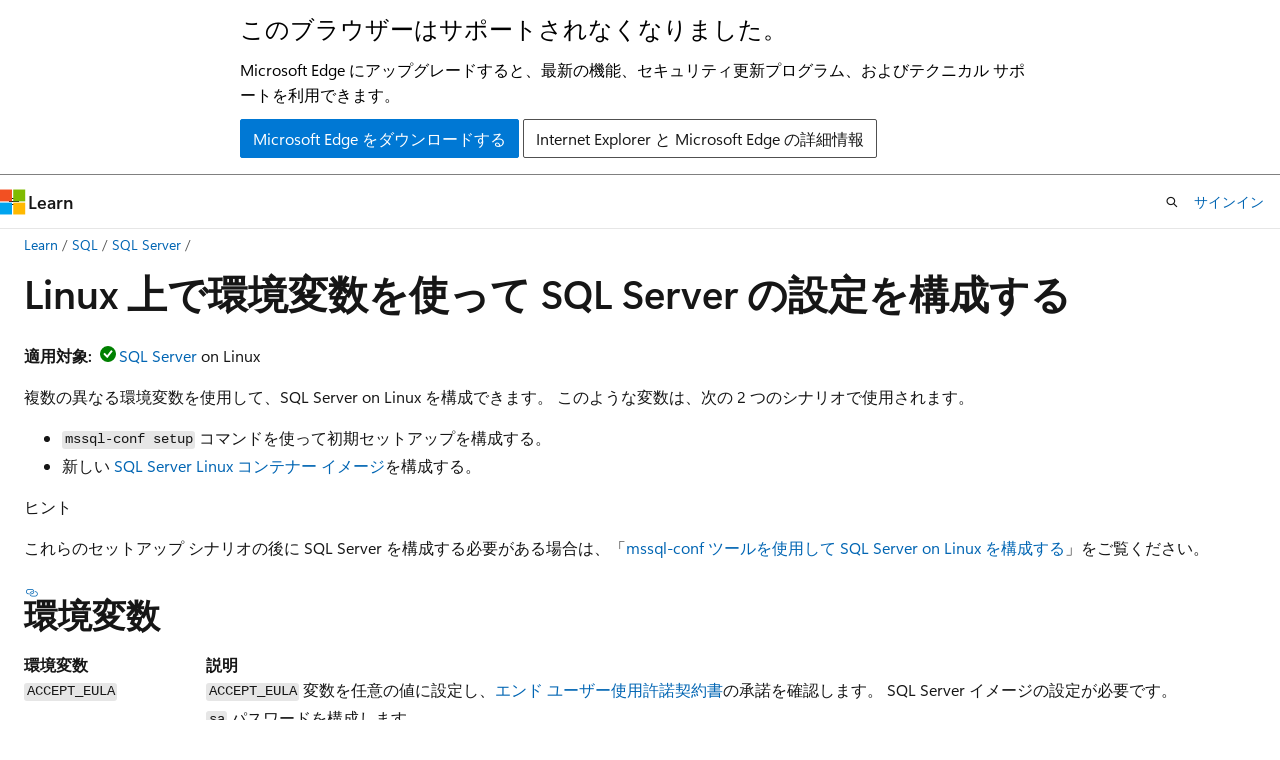

--- FILE ---
content_type: text/html
request_url: https://learn.microsoft.com/ja-jp/sql/linux/sql-server-linux-configure-environment-variables?view=sql-server-ver17
body_size: 65322
content:
 <!DOCTYPE html>
		<html
			class="layout layout-holy-grail   show-table-of-contents conceptual show-breadcrumb default-focus"
			lang="ja-jp"
			dir="ltr"
			data-authenticated="false"
			data-auth-status-determined="false"
			data-target="docs"
			x-ms-format-detection="none"
		>
			
		<head>
			<title>Linux 上で SQL Server の環境変数を構成する - SQL Server | Microsoft Learn</title>
			<meta charset="utf-8" />
			<meta name="viewport" content="width=device-width, initial-scale=1.0" />
			<meta name="color-scheme" content="light dark" />

			<meta name="description" content="この記事では、Linux 上で、環境変数を使って SQL Server の特定の設定を構成する方法について説明します。" />
			<link rel="canonical" href="https://learn.microsoft.com/ja-jp/sql/linux/sql-server-linux-configure-environment-variables?view=sql-server-ver17" /> 

			<!-- Non-customizable open graph and sharing-related metadata -->
			<meta name="twitter:card" content="summary_large_image" />
			<meta name="twitter:site" content="@MicrosoftLearn" />
			<meta property="og:type" content="website" />
			<meta property="og:image:alt" content="Microsoft Learn" />
			<meta property="og:image" content="https://learn.microsoft.com/en-us/media/open-graph-image.png" />
			<!-- Page specific open graph and sharing-related metadata -->
			<meta property="og:title" content="Linux 上で SQL Server の環境変数を構成する - SQL Server" />
			<meta property="og:url" content="https://learn.microsoft.com/ja-jp/sql/linux/sql-server-linux-configure-environment-variables?view=sql-server-ver17" />
			<meta property="og:description" content="この記事では、Linux 上で、環境変数を使って SQL Server の特定の設定を構成する方法について説明します。" />
			<meta name="platform_id" content="0bfeeb7c-3c7c-e9d2-e06a-b253d1abb989" /> <meta name="scope" content="sql" />
			<meta name="locale" content="ja-jp" />
			 <meta name="adobe-target" content="true" /> 
			<meta name="uhfHeaderId" content="MSDocsHeader-DocsSQL" />

			<meta name="page_type" content="conceptual" />

			<!--page specific meta tags-->
			

			<!-- custom meta tags -->
			
		<meta name="schema" content="Conceptual" />
	
		<meta name="author" content="rwestMSFT" />
	
		<meta name="breadcrumb_path" content="../breadcrumb/toc.json" />
	
		<meta name="default_moniker" content="sql-server-ver17" />
	
		<meta name="depot_name" content="SQL.sql-content" />
	
		<meta name="document_id" content="b12eac8a-8797-b2d4-5195-e1d77b4b0001" />
	
		<meta name="document_version_independent_id" content="163b4b50-6e25-b006-6ea6-c6e4cfd044d0" />
	
		<meta name="feedback_help_link_type" content="get-help-at-qna" />
	
		<meta name="feedback_help_link_url" content="https://learn.microsoft.com/answers/tags/191/sql-server" />
	
		<meta name="feedback_product_url" content="https://feedback.azure.com/d365community/forum/04fe6ee0-3b25-ec11-b6e6-000d3a4f0da0" />
	
		<meta name="feedback_system" content="Standard" />
	
		<meta name="git_commit_id" content="2eac5e438a424dc91321bc3d5ec3fcf6a842c719" />
	
		<meta name="gitcommit" content="https://github.com/MicrosoftDocs/sql-docs-pr/blob/2eac5e438a424dc91321bc3d5ec3fcf6a842c719/docs/linux/sql-server-linux-configure-environment-variables.md" />
	
		<meta name="manager" content="jroth" />
	
		<meta name="monikerRange" content="&gt;= sql-server-2017 || &gt;= sql-server-linux-2017" />
	
		<meta name="monikers" content="sql-server-linux-2017" />
	
		<meta name="monikers" content="sql-server-linux-ver15" />
	
		<meta name="monikers" content="sql-server-linux-ver16" />
	
		<meta name="monikers" content="sql-server-linux-ver17" />
	
		<meta name="monikers" content="sql-server-2017" />
	
		<meta name="monikers" content="sql-server-ver15" />
	
		<meta name="monikers" content="sql-server-ver16" />
	
		<meta name="monikers" content="sql-server-ver17" />
	
		<meta name="ms.author" content="randolphwest" />
	
		<meta name="ms.custom" content="linux-related-content" />
	
		<meta name="ms.custom" content="sfi-ropc-blocked" />
	
		<meta name="ms.custom" content="ignite-2025" />
	
		<meta name="ms.date" content="2025-11-18T00:00:00Z" />
	
		<meta name="ms.service" content="sql" />
	
		<meta name="ms.subservice" content="linux" />
	
		<meta name="ms.topic" content="how-to" />
	
		<meta name="original_content_git_url" content="https://github.com/MicrosoftDocs/sql-docs-pr/blob/live/docs/linux/sql-server-linux-configure-environment-variables.md" />
	
		<meta name="recommendations" content="true" />
	
		<meta name="site_name" content="Docs" />
	
		<meta name="toc_preview" content="true" />
	
		<meta name="updated_at" content="2026-01-16T12:02:00Z" />
	
		<meta name="ms.translationtype" content="MT" />
	
		<meta name="ms.contentlocale" content="ja-jp" />
	
		<meta name="loc_version" content="2026-01-15T18:48:04.8419889Z" />
	
		<meta name="loc_source_id" content="Github-64958715#live" />
	
		<meta name="loc_file_id" content="Github-64958715.live.SQL.sql-content.linux/sql-server-linux-configure-environment-variables.md" />
	
		<meta name="toc_rel" content="../toc.json" />
	
		<meta name="word_count" content="3049" />
	
		<meta name="asset_id" content="linux/sql-server-linux-configure-environment-variables" />
	
		<meta name="item_type" content="Content" />
	
		<meta name="previous_tlsh_hash" content="75C5ED2240D97A22B53127527A1A4F19D9423891B750704B198CEE588C8F822BB8DF2F927F7EF3D4785388554153288DB6E8BA94ECA7ECF3B736143DE092B4A03CDC615B71" />
	
		<meta name="github_feedback_content_git_url" content="https://github.com/MicrosoftDocs/sql-docs/blob/live/docs/linux/sql-server-linux-configure-environment-variables.md" />
	 

			<!-- assets and js globals -->
			
			<link rel="stylesheet" href="/static/assets/0.4.03301.7415-7dd881c1/styles/site-ltr.css" />
			
			<link rel="preconnect" href="//mscom.demdex.net" crossorigin />
						<link rel="dns-prefetch" href="//target.microsoft.com" />
						<link rel="dns-prefetch" href="//microsoftmscompoc.tt.omtrdc.net" />
						<link
							rel="preload"
							as="script"
							href="/static/third-party/adobe-target/at-js/2.9.0/at.js"
							integrity="sha384-l4AKhsU8cUWSht4SaJU5JWcHEWh1m4UTqL08s6b/hqBLAeIDxTNl+AMSxTLx6YMI"
							crossorigin="anonymous"
							id="adobe-target-script"
							type="application/javascript"
						/>
			<script src="https://wcpstatic.microsoft.com/mscc/lib/v2/wcp-consent.js"></script>
			<script src="https://js.monitor.azure.com/scripts/c/ms.jsll-4.min.js"></script>
			<script src="/_themes/docs.theme/master/ja-jp/_themes/global/deprecation.js"></script>

			<!-- msdocs global object -->
			<script id="msdocs-script">
		var msDocs = {
  "environment": {
    "accessLevel": "online",
    "azurePortalHostname": "portal.azure.com",
    "reviewFeatures": false,
    "supportLevel": "production",
    "systemContent": true,
    "siteName": "learn",
    "legacyHosting": false
  },
  "data": {
    "contentLocale": "ja-jp",
    "contentDir": "ltr",
    "userLocale": "ja-jp",
    "userDir": "ltr",
    "pageTemplate": "Conceptual",
    "brand": "",
    "context": {},
    "standardFeedback": true,
    "showFeedbackReport": false,
    "feedbackHelpLinkType": "get-help-at-qna",
    "feedbackHelpLinkUrl": "https://learn.microsoft.com/answers/tags/191/sql-server",
    "feedbackSystem": "Standard",
    "feedbackGitHubRepo": "MicrosoftDocs/sql-docs",
    "feedbackProductUrl": "https://feedback.azure.com/d365community/forum/04fe6ee0-3b25-ec11-b6e6-000d3a4f0da0",
    "extendBreadcrumb": false,
    "isEditDisplayable": false,
    "isPrivateUnauthorized": false,
    "hideViewSource": false,
    "isPermissioned": false,
    "hasRecommendations": true,
    "contributors": [
      {
        "name": "rwestMSFT",
        "url": "https://github.com/rwestMSFT"
      },
      {
        "name": "rmca14",
        "url": "https://github.com/rmca14"
      },
      {
        "name": "Dickson-Mwendia",
        "url": "https://github.com/Dickson-Mwendia"
      },
      {
        "name": "nathlaroche",
        "url": "https://github.com/nathlaroche"
      },
      {
        "name": "Saisang",
        "url": "https://github.com/Saisang"
      },
      {
        "name": "rl-msft",
        "url": "https://github.com/rl-msft"
      },
      {
        "name": "rothja",
        "url": "https://github.com/rothja"
      },
      {
        "name": "VanMSFT",
        "url": "https://github.com/VanMSFT"
      },
      {
        "name": "DCtheGeek",
        "url": "https://github.com/DCtheGeek"
      },
      {
        "name": "MikeRayMSFT",
        "url": "https://github.com/MikeRayMSFT"
      },
      {
        "name": "MashaMSFT",
        "url": "https://github.com/MashaMSFT"
      },
      {
        "name": "Potapy4",
        "url": "https://github.com/Potapy4"
      },
      {
        "name": "julieMSFT",
        "url": "https://github.com/julieMSFT"
      },
      {
        "name": "craigg-msft",
        "url": "https://github.com/craigg-msft"
      },
      {
        "name": "tiger-vin",
        "url": "https://github.com/tiger-vin"
      },
      {
        "name": "CarlRabeler",
        "url": "https://github.com/CarlRabeler"
      }
    ]
  },
  "functions": {}
};;
	</script>

			<!-- base scripts, msdocs global should be before this -->
			<script src="/static/assets/0.4.03301.7415-7dd881c1/scripts/ja-jp/index-docs.js"></script>
			

			<!-- json-ld -->
			
		</head>
	
			<body
				id="body"
				data-bi-name="body"
				class="layout-body "
				lang="ja-jp"
				dir="ltr"
			>
				<header class="layout-body-header">
		<div class="header-holder has-default-focus">
			
		<a
			href="#main"
			
			style="z-index: 1070"
			class="outline-color-text visually-hidden-until-focused position-fixed inner-focus focus-visible top-0 left-0 right-0 padding-xs text-align-center background-color-body"
			
		>
			メイン コンテンツにスキップ
		</a>
	
		<a
			href="#"
			data-skip-to-ask-learn
			style="z-index: 1070"
			class="outline-color-text visually-hidden-until-focused position-fixed inner-focus focus-visible top-0 left-0 right-0 padding-xs text-align-center background-color-body"
			hidden
		>
			Ask Learn チャット エクスペリエンスにスキップする
		</a>
	

			<div hidden id="cookie-consent-holder" data-test-id="cookie-consent-container"></div>
			<!-- Unsupported browser warning -->
			<div
				id="unsupported-browser"
				style="background-color: white; color: black; padding: 16px; border-bottom: 1px solid grey;"
				hidden
			>
				<div style="max-width: 800px; margin: 0 auto;">
					<p style="font-size: 24px">このブラウザーはサポートされなくなりました。</p>
					<p style="font-size: 16px; margin-top: 16px;">
						Microsoft Edge にアップグレードすると、最新の機能、セキュリティ更新プログラム、およびテクニカル サポートを利用できます。
					</p>
					<div style="margin-top: 12px;">
						<a
							href="https://go.microsoft.com/fwlink/p/?LinkID=2092881 "
							style="background-color: #0078d4; border: 1px solid #0078d4; color: white; padding: 6px 12px; border-radius: 2px; display: inline-block;"
						>
							Microsoft Edge をダウンロードする
						</a>
						<a
							href="https://learn.microsoft.com/en-us/lifecycle/faq/internet-explorer-microsoft-edge"
							style="background-color: white; padding: 6px 12px; border: 1px solid #505050; color: #171717; border-radius: 2px; display: inline-block;"
						>
							Internet Explorer と Microsoft Edge の詳細情報
						</a>
					</div>
				</div>
			</div>
			<!-- site header -->
			<header
				id="ms--site-header"
				data-test-id="site-header-wrapper"
				role="banner"
				itemscope="itemscope"
				itemtype="http://schema.org/Organization"
			>
				<div
					id="ms--mobile-nav"
					class="site-header display-none-tablet padding-inline-none gap-none"
					data-bi-name="mobile-header"
					data-test-id="mobile-header"
				></div>
				<div
					id="ms--primary-nav"
					class="site-header display-none display-flex-tablet"
					data-bi-name="L1-header"
					data-test-id="primary-header"
				></div>
				<div
					id="ms--secondary-nav"
					class="site-header display-none display-flex-tablet"
					data-bi-name="L2-header"
					data-test-id="secondary-header"
					
				></div>
			</header>
			
		<!-- banner -->
		<div data-banner>
			<div id="disclaimer-holder"></div>
			
		</div>
		<!-- banner end -->
	
		</div>
	</header>
				 <section
					id="layout-body-menu"
					class="layout-body-menu display-flex"
					data-bi-name="menu"
			  >
					
		<div
			id="left-container"
			class="left-container display-none display-block-tablet padding-inline-sm padding-bottom-sm width-full"
			data-toc-container="true"
		>
			<!-- Regular TOC content (default) -->
			<div id="ms--toc-content" class="height-full">
				<nav
					id="affixed-left-container"
					class="margin-top-sm-tablet position-sticky display-flex flex-direction-column"
					aria-label="プライマリ"
					data-bi-name="left-toc"
					role="navigation"
				></nav>
			</div>
			<!-- Collapsible TOC content (hidden by default) -->
			<div id="ms--toc-content-collapsible" class="height-full" hidden>
				<nav
					id="affixed-left-container"
					class="margin-top-sm-tablet position-sticky display-flex flex-direction-column"
					aria-label="プライマリ"
					data-bi-name="left-toc"
					role="navigation"
				>
					<div
						id="ms--collapsible-toc-header"
						class="display-flex justify-content-flex-end margin-bottom-xxs"
					>
						<button
							type="button"
							class="button button-clear inner-focus"
							data-collapsible-toc-toggle
							aria-expanded="true"
							aria-controls="ms--collapsible-toc-content"
							aria-label="目次"
						>
							<span class="icon font-size-h4" aria-hidden="true">
								<span class="docon docon-panel-left-contract"></span>
							</span>
						</button>
					</div>
				</nav>
			</div>
		</div>
	
			  </section>

				<main
					id="main"
					role="main"
					class="layout-body-main "
					data-bi-name="content"
					lang="ja-jp"
					dir="ltr"
				>
					
			<div
		id="ms--content-header"
		class="content-header default-focus border-bottom-none"
		data-bi-name="content-header"
	>
		<div class="content-header-controls margin-xxs margin-inline-sm-tablet">
			<button
				type="button"
				class="contents-button button button-sm margin-right-xxs"
				data-bi-name="contents-expand"
				aria-haspopup="true"
				data-contents-button
			>
				<span class="icon" aria-hidden="true"><span class="docon docon-menu"></span></span>
				<span class="contents-expand-title"> 目次 </span>
			</button>
			<button
				type="button"
				class="ap-collapse-behavior ap-expanded button button-sm"
				data-bi-name="ap-collapse"
				aria-controls="action-panel"
			>
				<span class="icon" aria-hidden="true"><span class="docon docon-exit-mode"></span></span>
				<span>エディター モードを終了する</span>
			</button>
		</div>
	</div>
			<div data-main-column class="padding-sm padding-top-none padding-top-sm-tablet">
				<div>
					
		<div id="article-header" class="background-color-body margin-bottom-xs display-none-print">
			<div class="display-flex align-items-center justify-content-space-between">
				
		<details
			id="article-header-breadcrumbs-overflow-popover"
			class="popover"
			data-for="article-header-breadcrumbs"
		>
			<summary
				class="button button-clear button-primary button-sm inner-focus"
				aria-label="すべての階層リンク"
			>
				<span class="icon">
					<span class="docon docon-more"></span>
				</span>
			</summary>
			<div id="article-header-breadcrumbs-overflow" class="popover-content padding-none"></div>
		</details>

		<bread-crumbs
			id="article-header-breadcrumbs"
			role="group"
			aria-label="階層リンク"
			data-test-id="article-header-breadcrumbs"
			class="overflow-hidden flex-grow-1 margin-right-sm margin-right-md-tablet margin-right-lg-desktop margin-left-negative-xxs padding-left-xxs"
		></bread-crumbs>
	 
		<div
			id="article-header-page-actions"
			class="opacity-none margin-left-auto display-flex flex-wrap-no-wrap align-items-stretch"
		>
			
		<button
			class="button button-sm border-none inner-focus display-none-tablet flex-shrink-0 "
			data-bi-name="ask-learn-assistant-entry"
			data-test-id="ask-learn-assistant-modal-entry-mobile"
			data-ask-learn-modal-entry
			
			type="button"
			style="min-width: max-content;"
			aria-expanded="false"
			aria-label="Learn に質問する"
			hidden
		>
			<span class="icon font-size-lg" aria-hidden="true">
				<span class="docon docon-chat-sparkle-fill gradient-ask-learn-logo"></span>
			</span>
		</button>
		<button
			class="button button-sm display-none display-inline-flex-tablet display-none-desktop flex-shrink-0 margin-right-xxs border-color-ask-learn "
			data-bi-name="ask-learn-assistant-entry"
			
			data-test-id="ask-learn-assistant-modal-entry-tablet"
			data-ask-learn-modal-entry
			type="button"
			style="min-width: max-content;"
			aria-expanded="false"
			hidden
		>
			<span class="icon font-size-lg" aria-hidden="true">
				<span class="docon docon-chat-sparkle-fill gradient-ask-learn-logo"></span>
			</span>
			<span>Learn に質問する</span>
		</button>
		<button
			class="button button-sm display-none flex-shrink-0 display-inline-flex-desktop margin-right-xxs border-color-ask-learn "
			data-bi-name="ask-learn-assistant-entry"
			
			data-test-id="ask-learn-assistant-flyout-entry"
			data-ask-learn-flyout-entry
			data-flyout-button="toggle"
			type="button"
			style="min-width: max-content;"
			aria-expanded="false"
			aria-controls="ask-learn-flyout"
			hidden
		>
			<span class="icon font-size-lg" aria-hidden="true">
				<span class="docon docon-chat-sparkle-fill gradient-ask-learn-logo"></span>
			</span>
			<span>Learn に質問する</span>
		</button>
	 
		<button
			type="button"
			id="ms--focus-mode-button"
			data-focus-mode
			data-bi-name="focus-mode-entry"
			class="button button-sm flex-shrink-0 margin-right-xxs display-none display-inline-flex-desktop"
		>
			<span class="icon font-size-lg" aria-hidden="true">
				<span class="docon docon-glasses"></span>
			</span>
			<span>フォーカス モード</span>
		</button>
	 

			<details class="popover popover-right" id="article-header-page-actions-overflow">
				<summary
					class="justify-content-flex-start button button-clear button-sm button-primary inner-focus"
					aria-label="その他の操作"
					title="その他の操作"
				>
					<span class="icon" aria-hidden="true">
						<span class="docon docon-more-vertical"></span>
					</span>
				</summary>
				<div class="popover-content">
					
		<button
			data-page-action-item="overflow-mobile"
			type="button"
			class="button-block button-sm inner-focus button button-clear display-none-tablet justify-content-flex-start text-align-left"
			data-bi-name="contents-expand"
			data-contents-button
			data-popover-close
		>
			<span class="icon">
				<span class="docon docon-editor-list-bullet" aria-hidden="true"></span>
			</span>
			<span class="contents-expand-title">目次</span>
		</button>
	 
		<a
			id="lang-link-overflow"
			class="button-sm inner-focus button button-clear button-block justify-content-flex-start text-align-left"
			data-bi-name="language-toggle"
			data-page-action-item="overflow-all"
			data-check-hidden="true"
			data-read-in-link
			href="#"
			hidden
		>
			<span class="icon" aria-hidden="true" data-read-in-link-icon>
				<span class="docon docon-locale-globe"></span>
			</span>
			<span data-read-in-link-text>英語で読む</span>
		</a>
	 
		<button
			type="button"
			class="collection button button-clear button-sm button-block justify-content-flex-start text-align-left inner-focus"
			data-list-type="collection"
			data-bi-name="collection"
			data-page-action-item="overflow-all"
			data-check-hidden="true"
			data-popover-close
		>
			<span class="icon" aria-hidden="true">
				<span class="docon docon-circle-addition"></span>
			</span>
			<span class="collection-status">追加</span>
		</button>
	
					
		<button
			type="button"
			class="collection button button-block button-clear button-sm justify-content-flex-start text-align-left inner-focus"
			data-list-type="plan"
			data-bi-name="plan"
			data-page-action-item="overflow-all"
			data-check-hidden="true"
			data-popover-close
			hidden
		>
			<span class="icon" aria-hidden="true">
				<span class="docon docon-circle-addition"></span>
			</span>
			<span class="plan-status">プランへの追加</span>
		</button>
	  
					
		<hr class="margin-block-xxs" />
		<h4 class="font-size-sm padding-left-xxs">次の方法で共有</h4>
		
					<a
						class="button button-clear button-sm inner-focus button-block justify-content-flex-start text-align-left text-decoration-none share-facebook"
						data-bi-name="facebook"
						data-page-action-item="overflow-all"
						href="#"
					>
						<span class="icon color-primary" aria-hidden="true">
							<span class="docon docon-facebook-share"></span>
						</span>
						<span>Facebook</span>
					</a>

					<a
						href="#"
						class="button button-clear button-sm inner-focus button-block justify-content-flex-start text-align-left text-decoration-none share-twitter"
						data-bi-name="twitter"
						data-page-action-item="overflow-all"
					>
						<span class="icon color-text" aria-hidden="true">
							<span class="docon docon-xlogo-share"></span>
						</span>
						<span>x.com</span>
					</a>

					<a
						href="#"
						class="button button-clear button-sm inner-focus button-block justify-content-flex-start text-align-left text-decoration-none share-linkedin"
						data-bi-name="linkedin"
						data-page-action-item="overflow-all"
					>
						<span class="icon color-primary" aria-hidden="true">
							<span class="docon docon-linked-in-logo"></span>
						</span>
						<span>LinkedIn</span>
					</a>
					<a
						href="#"
						class="button button-clear button-sm inner-focus button-block justify-content-flex-start text-align-left text-decoration-none share-email"
						data-bi-name="email"
						data-page-action-item="overflow-all"
					>
						<span class="icon color-primary" aria-hidden="true">
							<span class="docon docon-mail-message"></span>
						</span>
						<span>電子メール</span>
					</a>
			  
	 
		<hr class="margin-block-xxs" />
		<button
			class="button button-block button-clear button-sm justify-content-flex-start text-align-left inner-focus"
			type="button"
			data-bi-name="print"
			data-page-action-item="overflow-all"
			data-popover-close
			data-print-page
			data-check-hidden="true"
		>
			<span class="icon color-primary" aria-hidden="true">
				<span class="docon docon-print"></span>
			</span>
			<span>印刷</span>
		</button>
	
				</div>
			</details>
		</div>
	
			</div>
		</div>
	  
		<!-- privateUnauthorizedTemplate is hidden by default -->
		<div unauthorized-private-section data-bi-name="permission-content-unauthorized-private" hidden>
			<hr class="hr margin-top-xs margin-bottom-sm" />
			<div class="notification notification-info">
				<div class="notification-content">
					<p class="margin-top-none notification-title">
						<span class="icon">
							<span class="docon docon-exclamation-circle-solid" aria-hidden="true"></span>
						</span>
						<span>Note</span>
					</p>
					<p class="margin-top-none authentication-determined not-authenticated">
						このページにアクセスするには、承認が必要です。 <a class="docs-sign-in" href="#" data-bi-name="permission-content-sign-in">サインイン</a>または<a  class="docs-change-directory" data-bi-name="permisson-content-change-directory">ディレクトリの変更</a>を試すことができます。
					</p>
					<p class="margin-top-none authentication-determined authenticated">
						このページにアクセスするには、承認が必要です。 <a class="docs-change-directory" data-bi-name="permisson-content-change-directory">ディレクトリの変更</a>を試すことができます。
					</p>
				</div>
			</div>
		</div>
	
					<div class="content"><h1 id="configure-sql-server-settings-with-environment-variables-on-linux">Linux 上で環境変数を使って SQL Server の設定を構成する</h1></div>
					
		<div
			id="article-metadata"
			data-bi-name="article-metadata"
			data-test-id="article-metadata"
			class="page-metadata-container display-flex gap-xxs justify-content-space-between align-items-center flex-wrap-wrap"
		>
			 
				<div
					id="user-feedback"
					class="margin-block-xxs display-none display-none-print"
					hidden
					data-hide-on-archived
				>
					
		<button
			id="user-feedback-button"
			data-test-id="conceptual-feedback-button"
			class="button button-sm button-clear button-primary display-none"
			type="button"
			data-bi-name="user-feedback-button"
			data-user-feedback-button
			hidden
		>
			<span class="icon" aria-hidden="true">
				<span class="docon docon-like"></span>
			</span>
			<span>フィードバック</span>
		</button>
	
				</div>
		  
		</div>
	 
		<div data-id="ai-summary" hidden>
			<div id="ms--ai-summary-cta" class="margin-top-xs display-flex align-items-center">
				<span class="icon" aria-hidden="true">
					<span class="docon docon-sparkle-fill gradient-text-vivid"></span>
				</span>
				<button
					id="ms--ai-summary"
					type="button"
					class="tag tag-sm tag-suggestion margin-left-xxs"
					data-test-id="ai-summary-cta"
					data-bi-name="ai-summary-cta"
					data-an="ai-summary"
				>
					<span class="ai-summary-cta-text">
						この記事を要約してください
					</span>
				</button>
			</div>
			<!-- Slot where the client will render the summary card after the user clicks the CTA -->
			<div id="ms--ai-summary-header" class="margin-top-xs"></div>
		</div>
	 
		<nav
			id="center-doc-outline"
			class="doc-outline is-hidden-desktop display-none-print margin-bottom-sm"
			data-bi-name="intopic toc"
			aria-label="この記事の内容"
		>
			<h2 id="ms--in-this-article" class="title is-6 margin-block-xs">
				この記事の内容
			</h2>
		</nav>
	
					<div class="content"><p>
              <strong>適用対象:</strong><img src="../includes/media/yes-icon.svg?view=sql-server-ver17" role="presentation" data-linktype="relative-path"><a href="../sql-server/sql-docs-navigation-guide?view=sql-server-ver17#applies-to" data-linktype="relative-path">SQL Server</a> on Linux</p>
<p>複数の異なる環境変数を使用して、SQL Server on Linux を構成できます。 このような変数は、次の 2 つのシナリオで使用されます。</p>
<ul>
<li>
              <code>mssql-conf setup</code> コマンドを使って初期セットアップを構成する。</li>
<li>新しい <a href="quickstart-install-connect-docker?view=sql-server-ver17" data-linktype="relative-path">SQL Server Linux コンテナー イメージ</a>を構成する。</li>
</ul>
<div class="TIP">
<p>ヒント</p>
<p>これらのセットアップ シナリオの後に SQL Server を構成する必要がある場合は、「<a href="sql-server-linux-configure-mssql-conf?view=sql-server-ver17" data-linktype="relative-path">mssql-conf ツールを使用して SQL Server on Linux を構成する</a>」をご覧ください。</p>
</div>
<h2 id="environment-variables">環境変数</h2>
<table>
<thead>
<tr>
<th>環境変数</th>
<th>説明</th>
</tr>
</thead>
<tbody>
<tr>
<td><code>ACCEPT_EULA</code></td>
<td>
              <code>ACCEPT_EULA</code> 変数を任意の値に設定し、<a href="https://go.microsoft.com/fwlink/?LinkId=746388" data-linktype="external">エンド ユーザー使用許諾契約書</a>の承諾を確認します。 SQL Server イメージの設定が必要です。</td>
</tr>
<tr>
<td><code>MSSQL_SA_PASSWORD</code></td>
<td>
              <code>sa</code> パスワードを構成します。<br><br>
              <code>SA_PASSWORD</code> 環境変数は非推奨です。 代わりに <code>MSSQL_SA_PASSWORD</code> を使用してください</td>
</tr>
<tr>
<td><code>MSSQL_PID</code></td>
<td>
              <a href="../sql-server/editions-and-components-of-sql-server-2025?view=sql-server-ver17#sql-server-editions" data-linktype="relative-path">SQL Server エディション</a>またはプロダクト キーを設定します。 使用可能な値は、次の <a href="#sql-server-editions" data-linktype="self-bookmark">SQL Server エディションの表に</a> 示されています。 プロダクト キーを指定する場合は、 <code>#####-#####-#####-#####-#####</code>の形式である必要があります。ここで、 <code>#</code> は数字または文字です。</td>
</tr>
<tr>
<td><code>MSSQL_LCID</code></td>
<td>SQL Server に使用する言語 ID を設定します。 たとえば、1036 はフランス語です。</td>
</tr>
<tr>
<td><code>MSSQL_COLLATION</code></td>
<td>SQL Server の既定の照合順序を設定します。 これにより、言語 ID (LCID) から照合順序への既定のマッピングがオーバーライドされます。</td>
</tr>
<tr>
<td><code>MSSQL_MEMORY_LIMIT_MB</code></td>
<td>SQL Server が使用できるメモリの最大容量 (MB 単位) を設定します。 既定では、これは物理メモリの合計の 80% です。</td>
</tr>
<tr>
<td><code>MSSQL_TCP_PORT</code></td>
<td>SQL Server がリッスンする TCP ポートを構成します (既定値は 1433)。</td>
</tr>
<tr>
<td><code>MSSQL_IP_ADDRESS</code></td>
<td>IP アドレスを設定します。 現在、IP アドレスは IPv4 形式 (0.0.0.0) である必要があります。</td>
</tr>
<tr>
<td><code>MSSQL_BACKUP_DIR</code></td>
<td>既定のバックアップ ディレクトリの場所を設定します。</td>
</tr>
<tr>
<td><code>MSSQL_DATA_DIR</code></td>
<td>新しい SQL Server データベースのデータ ファイル (<code>.mdf</code>) が作成されるディレクトリを変更します。</td>
</tr>
<tr>
<td><code>MSSQL_LOG_DIR</code></td>
<td>新しい SQL Server データベースのログ (<code>.ldf</code>) ファイルが作成されるディレクトリを変更します。</td>
</tr>
<tr>
<td><code>MSSQL_DUMP_DIR</code></td>
<td>SQL Server が、メモリ ダンプやその他のトラブルシューティング ファイルを格納する既定のディレクトリを変更します。</td>
</tr>
<tr>
<td><code>MSSQL_ENABLE_HADR</code></td>
<td>可用性グループを有効にします。 たとえば、'1' は有効、'0' は無効です</td>
</tr>
<tr>
<td><code>MSSQL_AGENT_ENABLED</code></td>
<td>SQL Server エージェントを有効にします。 たとえば、'true' は有効、'false' は無効です。 既定では、エージェントは無効になっています。</td>
</tr>
<tr>
<td><code>MSSQL_MASTER_DATA_FILE</code></td>
<td>
              <code>master</code> データベースのデータ ファイルの場所を設定します。 SQL Server を最初に実行するまでに、<code>master.mdf</code> という名前を付ける必要があります。</td>
</tr>
<tr>
<td><code>MSSQL_MASTER_LOG_FILE</code></td>
<td>
              <code>master</code> データベースのログ ファイルの場所を設定します。 SQL Server を最初に実行するまでに、<code>mastlog.ldf</code> という名前を付ける必要があります。</td>
</tr>
<tr>
<td><code>MSSQL_ERROR_LOG_FILE</code></td>
<td>
              <code>errorlog</code> ファイルの場所を設定します。 たとえば、<code>/var/opt/mssql/log/errorlog</code> のようにします。</td>
</tr>
</tbody>
</table>
<h3 id="sql-server-editions">SQL Server のエディション</h3>
<div data-moniker="sql-server-2017 sql-server-linux-2017 sql-server-linux-ver15 sql-server-linux-ver16 sql-server-ver15 sql-server-ver16">
<table>
<thead>
<tr>
<th><code>MSSQL_PID</code></th>
<th>Edition</th>
</tr>
</thead>
<tbody>
<tr>
<td><code>Evaluation</code></td>
<td>SQL Server 評価版</td>
</tr>
<tr>
<td><code>Developer</code></td>
<td>SQL Server Developer エディション</td>
</tr>
<tr>
<td><code>Express</code></td>
<td>SQL Server Express エディション</td>
</tr>
<tr>
<td><code>Web</code></td>
<td>SQL Server Web エディション</td>
</tr>
<tr>
<td><code>Standard</code></td>
<td>SQL Server Standard エディション</td>
</tr>
<tr>
<td><code>Enterprise</code></td>
<td>このレガシ オプションは、Enterprise Edition Server + Client Access License (CAL) ベースのライセンスを表し、SQL Server インスタンスあたり最大 20 コアに制限されています。 
              <code>Enterprise</code> は、新しい契約では使用できません。 Enterprise Edition をデプロイする場合は、<code>EnterpriseCore</code> を選ぶ必要があります。</td>
</tr>
<tr>
<td><code>EnterpriseCore</code></td>
<td>SQL Server Enterprise Core エディション。 
              <code>EnterpriseCore</code> は、コア制限のないコア ベースのサーバー ライセンス モデルを表明します。 詳細については、「<a href="../sql-server/compute-capacity-limits-by-edition-of-sql-server?view=sql-server-ver17" data-linktype="relative-path">SQL Server のエディション別の計算容量制限</a>」を参照してください。</td>
</tr>
<tr>
<td><code>A product key</code></td>
<td>プロダクト キーを指定する場合は、 <code>#####-#####-#####-#####-#####</code>の形式である必要があります。ここで、 <code>#</code> は数字または文字です。</td>
</tr>
</tbody>
</table>
<p>これらのエディションの詳細については、 <a href="../sql-server/editions-and-components-of-sql-server-2025?view=sql-server-ver17#sql-server-editions" data-linktype="relative-path">SQL Server のエディション</a>を参照してください。</p>
</div>
<div data-moniker="sql-server-linux-ver17 sql-server-ver17">
<table>
<thead>
<tr>
<th><code>MSSQL_PID</code></th>
<th>Edition</th>
</tr>
</thead>
<tbody>
<tr>
<td><code>Evaluation</code></td>
<td>SQL Server 評価版</td>
</tr>
<tr>
<td><code>Express</code></td>
<td>SQL Server Express エディション</td>
</tr>
<tr>
<td><code>StandardDeveloper</code></td>
<td>SQL Server Standard Developer エディション</td>
</tr>
<tr>
<td><code>Standard</code></td>
<td>SQL Server Standard エディション</td>
</tr>
<tr>
<td><code>EnterpriseDeveloper</code></td>
<td>SQL Server Enterprise Developer エディション</td>
</tr>
<tr>
<td><code>Enterprise</code></td>
<td>このレガシ オプションは、Enterprise Edition Server + Client Access License (CAL) ベースのライセンスを表し、SQL Server インスタンスあたり最大 20 コアに制限されています。 
              <code>Enterprise</code> は、新しい契約では使用できません。 Enterprise Edition をデプロイする場合は、<code>EnterpriseCore</code> を選ぶ必要があります。</td>
</tr>
<tr>
<td><code>EnterpriseCore</code></td>
<td>SQL Server Enterprise Core エディション。 
              <code>EnterpriseCore</code> は、コア制限のないコア ベースのサーバー ライセンス モデルを表明します。 詳細については、「<a href="../sql-server/compute-capacity-limits-by-edition-of-sql-server?view=sql-server-ver17" data-linktype="relative-path">SQL Server のエディション別の計算容量制限</a>」を参照してください。</td>
</tr>
<tr>
<td><code>A product key</code></td>
<td>プロダクト キーを指定する場合は、 <code>#####-#####-#####-#####-#####</code>の形式である必要があります。ここで、 <code>#</code> は数字または文字です。</td>
</tr>
</tbody>
</table>
<p>これらのエディションの詳細については、 <a href="../sql-server/editions-and-components-of-sql-server-2025?view=sql-server-ver17#sql-server-editions" data-linktype="relative-path">SQL Server のエディション</a>を参照してください。</p>
</div>
<h2 id="use-with-initial-setup">初期セットアップでの使用</h2>
<p>この例では、構成済みの環境変数を使って <code>mssql-conf setup</code> を実行します。 以下の環境変数が指定されています。</p>
<ul>
<li><p>
              <code>ACCEPT_EULA</code> は、エンド ユーザー ライセンス契約を承諾します。</p>
</li>
<li><p>
              <code>MSSQL_PID</code> は、非運用環境で使用するために、無料でライセンスが付与される Developer Edition の SQL Server を指定します。</p>
</li>
<li><p>
              <code>MSSQL_SA_PASSWORD</code> 強力なパスワードを設定します。 パスワードは SQL Server の既定の<a href="../relational-databases/security/password-policy?view=sql-server-ver17" data-linktype="relative-path">パスワード ポリシー</a>に従う必要があります。 既定では、パスワードの長さは少なくとも 8 文字で、大文字、小文字、10 進数の数字、記号の 4 種類のうち 3 種類を含んでいる必要があります。 パスワードには最大 128 文字まで使用できます。 パスワードはできるだけ長く、複雑にします。</p>
</li>
<li><p>
              <code>MSSQL_TCP_PORT</code> は、SQL Server がリッスンする TCP ポートを 1234 に設定します。</p>
</li>
</ul>
<pre><code class="lang-bash">sudo ACCEPT_EULA='Y' MSSQL_PID='Developer' MSSQL_SA_PASSWORD='&lt;password&gt;' MSSQL_TCP_PORT=1234 /opt/mssql/bin/mssql-conf setup
</code></pre>
<h2 id="use-with-docker">Docker での使用</h2>
<p>この <code>docker</code> コマンドの例では、以下の環境変数を使って新しい SQL Server コンテナーを作成します。</p>
<ul>
<li><p>
              <code>ACCEPT_EULA</code> は、エンド ユーザー ライセンス契約を承諾します。</p>
</li>
<li><p>
              <code>MSSQL_PID</code> は、非運用環境で使用するために、無料でライセンスが付与される Developer Edition の SQL Server を指定します。</p>
</li>
<li><p>
              <code>MSSQL_SA_PASSWORD</code> 強力なパスワードを設定します。 パスワードは SQL Server の既定の<a href="../relational-databases/security/password-policy?view=sql-server-ver17" data-linktype="relative-path">パスワード ポリシー</a>に従う必要があります。 既定では、パスワードの長さは少なくとも 8 文字で、大文字、小文字、10 進数の数字、記号の 4 種類のうち 3 種類を含んでいる必要があります。 パスワードには最大 128 文字まで使用できます。 パスワードはできるだけ長く、複雑にします。</p>
</li>
<li><p>
              <code>MSSQL_TCP_PORT</code> は、SQL Server がリッスンする TCP ポートを 1234 に設定します。 つまり、この例では、ホストのポートにポート 1433 (既定値) をマップするのではなく、<code>-p 1234:1234</code> コマンドを使ってカスタム TCP ポートをマップする必要があります。</p>
</li>
</ul>
<!--SQL Server 2017 on Linux -->
<div data-moniker="sql-server-2017 sql-server-linux-2017">
<p>Linux 上で Docker を実行している場合は、単一引用符を含む次の構文を使います。</p>
<pre><code class="lang-bash">docker run -e ACCEPT_EULA=Y -e MSSQL_PID='Developer' -e MSSQL_SA_PASSWORD='&lt;password&gt;' -e MSSQL_TCP_PORT=1234 -p 1234:1234 -d mcr.microsoft.com/mssql/server:2017-latest
</code></pre>
<p>Windows 上で Docker を実行している場合は、二重引用符を含む次の構文を使います。</p>
<pre><code class="lang-bash">docker run -e ACCEPT_EULA=Y -e MSSQL_PID="Developer" -e MSSQL_SA_PASSWORD="&lt;password&gt;" -e MSSQL_TCP_PORT=1234 -p 1234:1234 -d mcr.microsoft.com/mssql/server:2017-latest
</code></pre>
<div class="NOTE">
<p>注</p>
<p>コンテナーで実稼働エディションを実行するためのプロセスは若干異なります。 詳細については、「<a href="sql-server-linux-docker-container-deployment?view=sql-server-ver17#production" data-linktype="relative-path">Run production container images</a>」(実稼働のコンテナー イメージを実行する) を参照してください。</p>
</div>
</div>
<!--SQL Server 2019 on Linux-->
<div data-moniker="sql-server-linux-ver15 sql-server-ver15">
<p>Linux 上で Docker を実行している場合は、単一引用符を含む次の構文を使います。</p>
<pre><code class="lang-bash">docker run -e ACCEPT_EULA=Y -e MSSQL_PID='Developer' -e MSSQL_SA_PASSWORD='&lt;password&gt;' -e MSSQL_TCP_PORT=1234 -p 1234:1234 -d mcr.microsoft.com/mssql/server:2019-latest
</code></pre>
<p>Windows 上で Docker を実行している場合は、二重引用符を含む次の構文を使います。</p>
<pre><code class="lang-bash">docker run -e ACCEPT_EULA=Y -e MSSQL_PID="Developer" -e MSSQL_SA_PASSWORD="&lt;password&gt;" -e MSSQL_TCP_PORT=1234 -p 1234:1234 -d mcr.microsoft.com/mssql/server:2019-latest
</code></pre>
</div>
<!--SQL Server 2022 on Linux-->
<div data-moniker="sql-server-linux-ver16 sql-server-ver16">
<p>Linux 上で Docker を実行している場合は、単一引用符を含む次の構文を使います。</p>
<pre><code class="lang-bash">docker run -e ACCEPT_EULA=Y -e MSSQL_PID='Developer' -e MSSQL_SA_PASSWORD='&lt;password&gt;' -e MSSQL_TCP_PORT=1234 -p 1234:1234 -d mcr.microsoft.com/mssql/server:2022-latest
</code></pre>
<p>Windows 上で Docker を実行している場合は、二重引用符を含む次の構文を使います。</p>
<pre><code class="lang-bash">docker run -e ACCEPT_EULA=Y -e MSSQL_PID="Developer" -e MSSQL_SA_PASSWORD="&lt;password&gt;" -e MSSQL_TCP_PORT=1234 -p 1234:1234 -d mcr.microsoft.com/mssql/server:2022-latest
</code></pre>
</div>
<!--SQL Server 2025 on Linux-->
<div data-moniker="sql-server-linux-ver17 sql-server-ver17">
<p>Linux 上で Docker を実行している場合は、単一引用符を含む次の構文を使います。</p>
<pre><code class="lang-bash">docker run -e ACCEPT_EULA=Y -e MSSQL_PID='Developer' -e MSSQL_SA_PASSWORD='&lt;password&gt;' -e MSSQL_TCP_PORT=1234 -p 1234:1234 -d mcr.microsoft.com/mssql/server:2025-latest
</code></pre>
<p>Windows 上で Docker を実行している場合は、二重引用符を含む次の構文を使います。</p>
<pre><code class="lang-bash">docker run -e ACCEPT_EULA=Y -e MSSQL_PID="Developer" -e MSSQL_SA_PASSWORD="&lt;password&gt;" -e MSSQL_TCP_PORT=1234 -p 1234:1234 -d mcr.microsoft.com/mssql/server:2025-latest
</code></pre>
</div>
<div class="CAUTION">
<p>注意事項</p>
<p>パスワードは SQL Server の既定の<a href="../relational-databases/security/password-policy?view=sql-server-ver17" data-linktype="relative-path">パスワード ポリシー</a>に従う必要があります。 既定では、パスワードの長さは少なくとも 8 文字で、大文字、小文字、10 進数の数字、記号の 4 種類のうち 3 種類を含んでいる必要があります。 パスワードには最大 128 文字まで使用できます。 パスワードはできるだけ長く、複雑にします。</p>
</div>
<h2 id="related-content">関連するコンテンツ</h2>
<ul>
<li>
              <a href="sql-server-linux-configure-mssql-conf?view=sql-server-ver17" data-linktype="relative-path">mssql-conf ツールを使用して SQL Server on Linux を構成する</a></li>
<li>
              <a href="sql-server-linux-setup?view=sql-server-ver17" data-linktype="relative-path">SQL Server on Linux のインストール ガイダンス</a></li>
</ul>
<h2 id="-contribute-to-sql-documentation">
              <img src="../includes/media/edit-topic-pencil.svg?view=sql-server-ver17" role="presentation" data-linktype="relative-path">
               SQL ドキュメントへの投稿</h2>
<p>SQL コンテンツを自分で編集できることはご存じですか。 これにより、ドキュメントが改善されるだけでなく、ページの共同作成者としてもクレジットされます。</p>
<p>詳細については、 <a href="../sql-server/sql-server-docs-contribute?view=sql-server-ver17" data-linktype="relative-path">Microsoft Learn ドキュメントの編集</a>を参照してください。</p>
</div>
					
		<div
			id="ms--inline-notifications"
			class="margin-block-xs"
			data-bi-name="inline-notification"
		></div>
	 
		<div
			id="assertive-live-region"
			role="alert"
			aria-live="assertive"
			class="visually-hidden"
			aria-relevant="additions"
			aria-atomic="true"
		></div>
		<div
			id="polite-live-region"
			role="status"
			aria-live="polite"
			class="visually-hidden"
			aria-relevant="additions"
			aria-atomic="true"
		></div>
	
					
		<!-- feedback section -->
		<section
			id="site-user-feedback-footer"
			class="font-size-sm margin-top-md display-none-print display-none-desktop"
			data-test-id="site-user-feedback-footer"
			data-bi-name="site-feedback-section"
		>
			<hr class="hr" />
			<h2 id="ms--feedback" class="title is-3">フィードバック</h2>
			<div class="display-flex flex-wrap-wrap align-items-center">
				<p class="font-weight-semibold margin-xxs margin-left-none">
					このページはお役に立ちましたか?
				</p>
				<div class="buttons">
					<button
						class="thumb-rating-button like button button-primary button-sm"
						data-test-id="footer-rating-yes"
						data-binary-rating-response="rating-yes"
						type="button"
						title="この記事は役に立ちます"
						data-bi-name="button-rating-yes"
						aria-pressed="false"
					>
						<span class="icon" aria-hidden="true">
							<span class="docon docon-like"></span>
						</span>
						<span>Yes</span>
					</button>
					<button
						class="thumb-rating-button dislike button button-primary button-sm"
						id="standard-rating-no-button"
						hidden
						data-test-id="footer-rating-no"
						data-binary-rating-response="rating-no"
						type="button"
						title="この記事は役に立ちません"
						data-bi-name="button-rating-no"
						aria-pressed="false"
					>
						<span class="icon" aria-hidden="true">
							<span class="docon docon-dislike"></span>
						</span>
						<span>いいえ</span>
					</button>
					<details
						class="popover popover-top"
						id="mobile-help-popover"
						data-test-id="footer-feedback-popover"
					>
						<summary
							class="thumb-rating-button dislike button button-primary button-sm"
							data-test-id="details-footer-rating-no"
							data-binary-rating-response="rating-no"
							title="この記事は役に立ちません"
							data-bi-name="button-rating-no"
							aria-pressed="false"
							data-bi-an="feedback-unhelpful-popover"
						>
							<span class="icon" aria-hidden="true">
								<span class="docon docon-dislike"></span>
							</span>
							<span>いいえ</span>
						</summary>
						<div
							class="popover-content width-200 width-300-tablet"
							role="dialog"
							aria-labelledby="popover-heading"
							aria-describedby="popover-description"
						>
							<p id="popover-heading" class="font-size-lg margin-bottom-xxs font-weight-semibold">
								このトピックについてサポートが必要ですか?
							</p>
							<p id="popover-description" class="font-size-sm margin-bottom-xs">
								このトピックの意図を把握したり、理解を深めたりするために Ask Learn を使ってみませんか?
							</p>
							
		<div class="buttons flex-direction-row flex-wrap justify-content-center gap-xxs">
			<div>
		<button
			class="button button-sm border inner-focus display-none margin-right-xxs"
			data-bi-name="ask-learn-assistant-entry-troubleshoot"
			data-test-id="ask-learn-assistant-modal-entry-mobile-feedback"
			data-ask-learn-modal-entry-feedback
			data-bi-an=feedback-unhelpful-popover
			type="button"
			style="min-width: max-content;"
			aria-expanded="false"
			aria-label="Learn に質問する"
			hidden
		>
			<span class="icon font-size-lg" aria-hidden="true">
				<span class="docon docon-chat-sparkle-fill gradient-ask-learn-logo"></span>
			</span>
		</button>
		<button
			class="button button-sm display-inline-flex display-none-desktop flex-shrink-0 margin-right-xxs border-color-ask-learn margin-right-xxs"
			data-bi-name="ask-learn-assistant-entry-troubleshoot"
			data-bi-an=feedback-unhelpful-popover
			data-test-id="ask-learn-assistant-modal-entry-tablet-feedback"
			data-ask-learn-modal-entry-feedback
			type="button"
			style="min-width: max-content;"
			aria-expanded="false"
			hidden
		>
			<span class="icon font-size-lg" aria-hidden="true">
				<span class="docon docon-chat-sparkle-fill gradient-ask-learn-logo"></span>
			</span>
			<span>Learn に質問する</span>
		</button>
		<button
			class="button button-sm display-none flex-shrink-0 display-inline-flex-desktop margin-right-xxs border-color-ask-learn margin-right-xxs"
			data-bi-name="ask-learn-assistant-entry-troubleshoot"
			data-bi-an=feedback-unhelpful-popover
			data-test-id="ask-learn-assistant-flyout-entry-feedback"
			data-ask-learn-flyout-entry-show-only
			data-flyout-button="toggle"
			type="button"
			style="min-width: max-content;"
			aria-expanded="false"
			aria-controls="ask-learn-flyout"
			hidden
		>
			<span class="icon font-size-lg" aria-hidden="true">
				<span class="docon docon-chat-sparkle-fill gradient-ask-learn-logo"></span>
			</span>
			<span>Learn に質問する</span>
		</button>
	</div>
			<button
				type="button"
				class="button button-sm margin-right-xxs"
				data-help-option="suggest-fix"
				data-bi-name="feedback-suggest"
				data-bi-an="feedback-unhelpful-popover"
				data-test-id="suggest-fix"
			>
				<span class="icon" aria-hidden="true">
					<span class="docon docon-feedback"></span>
				</span>
				<span> 修正を提案しますか? </span>
			</button>
		</div>
	
						</div>
					</details>
				</div>
			</div>
		</section>
		<!-- end feedback section -->
	
				</div>
				
		<div id="ms--additional-resources-mobile" class="display-none-print">
			<hr class="hr" hidden />
			<h2 id="ms--additional-resources-mobile-heading" class="title is-3" hidden>
				その他のリソース
			</h2>
			
		<section
			id="right-rail-recommendations-mobile"
			class=""
			data-bi-name="recommendations"
			hidden
		></section>
	 
		<section
			id="right-rail-training-mobile"
			class=""
			data-bi-name="learning-resource-card"
			hidden
		></section>
	 
		<section
			id="right-rail-events-mobile"
			class=""
			data-bi-name="events-card"
			hidden
		></section>
	 
		<section
			id="right-rail-qna-mobile"
			class="margin-top-xxs"
			data-bi-name="qna-link-card"
			hidden
		></section>
	
		</div>
	 
		<div
			id="article-metadata-footer"
			data-bi-name="article-metadata-footer"
			data-test-id="article-metadata-footer"
			class="page-metadata-container"
		>
			<hr class="hr" />
			<ul class="metadata page-metadata" data-bi-name="page info" lang="ja-jp" dir="ltr">
				<li class="visibility-hidden-visual-diff">
			<span class="badge badge-sm text-wrap-pretty">
				<span>Last updated on <local-time format="twoDigitNumeric"
		datetime="2025-11-19T09:41:00.000Z"
		data-article-date-source="calculated"
		class="is-invisible"
	>
		2025-11-19
	</local-time></span>
			</span>
		</li>
			</ul>
		</div>
	
			</div>
			
		<div
			id="action-panel"
			role="region"
			aria-label="アクション パネル"
			class="action-panel"
			tabindex="-1"
		></div>
	
		
				</main>
				<aside
					id="layout-body-aside"
					class="layout-body-aside "
					data-bi-name="aside"
			  >
					
		<div
			id="ms--additional-resources"
			class="right-container padding-sm display-none display-block-desktop height-full"
			data-bi-name="pageactions"
			role="complementary"
			aria-label="その他のリソース"
		>
			<div id="affixed-right-container" data-bi-name="right-column">
				
		<nav
			id="side-doc-outline"
			class="doc-outline border-bottom padding-bottom-xs margin-bottom-xs"
			data-bi-name="intopic toc"
			aria-label="この記事の内容"
		>
			<h3>この記事の内容</h3>
		</nav>
	
				<!-- Feedback -->
				
		<section
			id="ms--site-user-feedback-right-rail"
			class="font-size-sm display-none-print"
			data-test-id="site-user-feedback-right-rail"
			data-bi-name="site-feedback-right-rail"
		>
			<p class="font-weight-semibold margin-bottom-xs">このページはお役に立ちましたか?</p>
			<div class="buttons">
				<button
					class="thumb-rating-button like button button-primary button-sm"
					data-test-id="right-rail-rating-yes"
					data-binary-rating-response="rating-yes"
					type="button"
					title="この記事は役に立ちます"
					data-bi-name="button-rating-yes"
					aria-pressed="false"
				>
					<span class="icon" aria-hidden="true">
						<span class="docon docon-like"></span>
					</span>
					<span>Yes</span>
				</button>
				<button
					class="thumb-rating-button dislike button button-primary button-sm"
					id="right-rail-no-button"
					hidden
					data-test-id="right-rail-rating-no"
					data-binary-rating-response="rating-no"
					type="button"
					title="この記事は役に立ちません"
					data-bi-name="button-rating-no"
					aria-pressed="false"
				>
					<span class="icon" aria-hidden="true">
						<span class="docon docon-dislike"></span>
					</span>
					<span>いいえ</span>
				</button>
				<details class="popover popover-right" id="help-popover" data-test-id="feedback-popover">
					<summary
						tabindex="0"
						class="thumb-rating-button dislike button button-primary button-sm"
						data-test-id="details-right-rail-rating-no"
						data-binary-rating-response="rating-no"
						title="この記事は役に立ちません"
						data-bi-name="button-rating-no"
						aria-pressed="false"
						data-bi-an="feedback-unhelpful-popover"
					>
						<span class="icon" aria-hidden="true">
							<span class="docon docon-dislike"></span>
						</span>
						<span>いいえ</span>
					</summary>
					<div
						class="popover-content width-200 width-300-tablet"
						role="dialog"
						aria-labelledby="popover-heading"
						aria-describedby="popover-description"
					>
						<p
							id="popover-heading-right-rail"
							class="font-size-lg margin-bottom-xxs font-weight-semibold"
						>
							このトピックについてサポートが必要ですか?
						</p>
						<p id="popover-description-right-rail" class="font-size-sm margin-bottom-xs">
							このトピックの意図を把握したり、理解を深めたりするために Ask Learn を使ってみませんか?
						</p>
						
		<div class="buttons flex-direction-row flex-wrap justify-content-center gap-xxs">
			<div>
		<button
			class="button button-sm border inner-focus display-none margin-right-xxs"
			data-bi-name="ask-learn-assistant-entry-troubleshoot"
			data-test-id="ask-learn-assistant-modal-entry-mobile-feedback"
			data-ask-learn-modal-entry-feedback
			data-bi-an=feedback-unhelpful-popover
			type="button"
			style="min-width: max-content;"
			aria-expanded="false"
			aria-label="Learn に質問する"
			hidden
		>
			<span class="icon font-size-lg" aria-hidden="true">
				<span class="docon docon-chat-sparkle-fill gradient-ask-learn-logo"></span>
			</span>
		</button>
		<button
			class="button button-sm display-inline-flex display-none-desktop flex-shrink-0 margin-right-xxs border-color-ask-learn margin-right-xxs"
			data-bi-name="ask-learn-assistant-entry-troubleshoot"
			data-bi-an=feedback-unhelpful-popover
			data-test-id="ask-learn-assistant-modal-entry-tablet-feedback"
			data-ask-learn-modal-entry-feedback
			type="button"
			style="min-width: max-content;"
			aria-expanded="false"
			hidden
		>
			<span class="icon font-size-lg" aria-hidden="true">
				<span class="docon docon-chat-sparkle-fill gradient-ask-learn-logo"></span>
			</span>
			<span>Learn に質問する</span>
		</button>
		<button
			class="button button-sm display-none flex-shrink-0 display-inline-flex-desktop margin-right-xxs border-color-ask-learn margin-right-xxs"
			data-bi-name="ask-learn-assistant-entry-troubleshoot"
			data-bi-an=feedback-unhelpful-popover
			data-test-id="ask-learn-assistant-flyout-entry-feedback"
			data-ask-learn-flyout-entry-show-only
			data-flyout-button="toggle"
			type="button"
			style="min-width: max-content;"
			aria-expanded="false"
			aria-controls="ask-learn-flyout"
			hidden
		>
			<span class="icon font-size-lg" aria-hidden="true">
				<span class="docon docon-chat-sparkle-fill gradient-ask-learn-logo"></span>
			</span>
			<span>Learn に質問する</span>
		</button>
	</div>
			<button
				type="button"
				class="button button-sm margin-right-xxs"
				data-help-option="suggest-fix"
				data-bi-name="feedback-suggest"
				data-bi-an="feedback-unhelpful-popover"
				data-test-id="suggest-fix"
			>
				<span class="icon" aria-hidden="true">
					<span class="docon docon-feedback"></span>
				</span>
				<span> 修正を提案しますか? </span>
			</button>
		</div>
	
					</div>
				</details>
			</div>
		</section>
	
			</div>
		</div>
	
			  </aside> <section
					id="layout-body-flyout"
					class="layout-body-flyout "
					data-bi-name="flyout"
			  >
					 <div
	class="height-full border-left background-color-body-medium"
	id="ask-learn-flyout"
></div>
			  </section> <div class="layout-body-footer " data-bi-name="layout-footer">
		<footer
			id="footer"
			data-test-id="footer"
			data-bi-name="footer"
			class="footer-layout has-padding has-default-focus border-top  uhf-container"
			role="contentinfo"
		>
			<div class="display-flex gap-xs flex-wrap-wrap is-full-height padding-right-lg-desktop">
				
		<a
			data-mscc-ic="false"
			href="#"
			data-bi-name="select-locale"
			class="locale-selector-link flex-shrink-0 button button-sm button-clear external-link-indicator"
			id=""
			title=""
			><span class="icon" aria-hidden="true"
				><span class="docon docon-world"></span></span
			><span class="local-selector-link-text">ja-jp</span></a
		>
	 <div class="ccpa-privacy-link" data-ccpa-privacy-link hidden>
		
		<a
			data-mscc-ic="false"
			href="https://aka.ms/yourcaliforniaprivacychoices"
			data-bi-name="your-privacy-choices"
			class="button button-sm button-clear flex-shrink-0 external-link-indicator"
			id=""
			title=""
			>
		<svg
			xmlns="http://www.w3.org/2000/svg"
			viewBox="0 0 30 14"
			xml:space="preserve"
			height="16"
			width="43"
			aria-hidden="true"
			focusable="false"
		>
			<path
				d="M7.4 12.8h6.8l3.1-11.6H7.4C4.2 1.2 1.6 3.8 1.6 7s2.6 5.8 5.8 5.8z"
				style="fill-rule:evenodd;clip-rule:evenodd;fill:#fff"
			></path>
			<path
				d="M22.6 0H7.4c-3.9 0-7 3.1-7 7s3.1 7 7 7h15.2c3.9 0 7-3.1 7-7s-3.2-7-7-7zm-21 7c0-3.2 2.6-5.8 5.8-5.8h9.9l-3.1 11.6H7.4c-3.2 0-5.8-2.6-5.8-5.8z"
				style="fill-rule:evenodd;clip-rule:evenodd;fill:#06f"
			></path>
			<path
				d="M24.6 4c.2.2.2.6 0 .8L22.5 7l2.2 2.2c.2.2.2.6 0 .8-.2.2-.6.2-.8 0l-2.2-2.2-2.2 2.2c-.2.2-.6.2-.8 0-.2-.2-.2-.6 0-.8L20.8 7l-2.2-2.2c-.2-.2-.2-.6 0-.8.2-.2.6-.2.8 0l2.2 2.2L23.8 4c.2-.2.6-.2.8 0z"
				style="fill:#fff"
			></path>
			<path
				d="M12.7 4.1c.2.2.3.6.1.8L8.6 9.8c-.1.1-.2.2-.3.2-.2.1-.5.1-.7-.1L5.4 7.7c-.2-.2-.2-.6 0-.8.2-.2.6-.2.8 0L8 8.6l3.8-4.5c.2-.2.6-.2.9 0z"
				style="fill:#06f"
			></path>
		</svg>
	
			<span>プライバシーの選択</span></a
		>
	
	</div>
				<div class="flex-shrink-0">
		<div class="dropdown has-caret-up">
			<button
				data-test-id="theme-selector-button"
				class="dropdown-trigger button button-clear button-sm inner-focus theme-dropdown-trigger"
				aria-controls="{{ themeMenuId }}"
				aria-expanded="false"
				title="テーマ"
				data-bi-name="theme"
			>
				<span class="icon">
					<span class="docon docon-sun" aria-hidden="true"></span>
				</span>
				<span>テーマ</span>
				<span class="icon expanded-indicator" aria-hidden="true">
					<span class="docon docon-chevron-down-light"></span>
				</span>
			</button>
			<div class="dropdown-menu" id="{{ themeMenuId }}" role="menu">
				<ul class="theme-selector padding-xxs" data-test-id="theme-dropdown-menu">
					<li class="theme display-block">
						<button
							class="button button-clear button-sm theme-control button-block justify-content-flex-start text-align-left"
							data-theme-to="light"
						>
							<span class="theme-light margin-right-xxs">
								<span
									class="theme-selector-icon border display-inline-block has-body-background"
									aria-hidden="true"
								>
									<svg class="svg" xmlns="http://www.w3.org/2000/svg" viewBox="0 0 22 14">
										<rect width="22" height="14" class="has-fill-body-background" />
										<rect x="5" y="5" width="12" height="4" class="has-fill-secondary" />
										<rect x="5" y="2" width="2" height="1" class="has-fill-secondary" />
										<rect x="8" y="2" width="2" height="1" class="has-fill-secondary" />
										<rect x="11" y="2" width="3" height="1" class="has-fill-secondary" />
										<rect x="1" y="1" width="2" height="2" class="has-fill-secondary" />
										<rect x="5" y="10" width="7" height="2" rx="0.3" class="has-fill-primary" />
										<rect x="19" y="1" width="2" height="2" rx="1" class="has-fill-secondary" />
									</svg>
								</span>
							</span>
							<span role="menuitem"> 白 </span>
						</button>
					</li>
					<li class="theme display-block">
						<button
							class="button button-clear button-sm theme-control button-block justify-content-flex-start text-align-left"
							data-theme-to="dark"
						>
							<span class="theme-dark margin-right-xxs">
								<span
									class="border theme-selector-icon display-inline-block has-body-background"
									aria-hidden="true"
								>
									<svg class="svg" xmlns="http://www.w3.org/2000/svg" viewBox="0 0 22 14">
										<rect width="22" height="14" class="has-fill-body-background" />
										<rect x="5" y="5" width="12" height="4" class="has-fill-secondary" />
										<rect x="5" y="2" width="2" height="1" class="has-fill-secondary" />
										<rect x="8" y="2" width="2" height="1" class="has-fill-secondary" />
										<rect x="11" y="2" width="3" height="1" class="has-fill-secondary" />
										<rect x="1" y="1" width="2" height="2" class="has-fill-secondary" />
										<rect x="5" y="10" width="7" height="2" rx="0.3" class="has-fill-primary" />
										<rect x="19" y="1" width="2" height="2" rx="1" class="has-fill-secondary" />
									</svg>
								</span>
							</span>
							<span role="menuitem"> 黒 </span>
						</button>
					</li>
					<li class="theme display-block">
						<button
							class="button button-clear button-sm theme-control button-block justify-content-flex-start text-align-left"
							data-theme-to="high-contrast"
						>
							<span class="theme-high-contrast margin-right-xxs">
								<span
									class="border theme-selector-icon display-inline-block has-body-background"
									aria-hidden="true"
								>
									<svg class="svg" xmlns="http://www.w3.org/2000/svg" viewBox="0 0 22 14">
										<rect width="22" height="14" class="has-fill-body-background" />
										<rect x="5" y="5" width="12" height="4" class="has-fill-secondary" />
										<rect x="5" y="2" width="2" height="1" class="has-fill-secondary" />
										<rect x="8" y="2" width="2" height="1" class="has-fill-secondary" />
										<rect x="11" y="2" width="3" height="1" class="has-fill-secondary" />
										<rect x="1" y="1" width="2" height="2" class="has-fill-secondary" />
										<rect x="5" y="10" width="7" height="2" rx="0.3" class="has-fill-primary" />
										<rect x="19" y="1" width="2" height="2" rx="1" class="has-fill-secondary" />
									</svg>
								</span>
							</span>
							<span role="menuitem"> ハイ コントラスト </span>
						</button>
					</li>
				</ul>
			</div>
		</div>
	</div>
			</div>
			<ul class="links" data-bi-name="footerlinks">
				<li class="manage-cookies-holder" hidden=""></li>
				<li>
		
		<a
			data-mscc-ic="false"
			href="https://learn.microsoft.com/ja-jp/principles-for-ai-generated-content"
			data-bi-name="aiDisclaimer"
			class=" external-link-indicator"
			id=""
			title=""
			>AI 免責事項</a
		>
	
	</li><li>
		
		<a
			data-mscc-ic="false"
			href="https://learn.microsoft.com/ja-jp/previous-versions/"
			data-bi-name="archivelink"
			class=" external-link-indicator"
			id=""
			title=""
			>以前のバージョン</a
		>
	
	</li> <li>
		
		<a
			data-mscc-ic="false"
			href="https://techcommunity.microsoft.com/t5/microsoft-learn-blog/bg-p/MicrosoftLearnBlog"
			data-bi-name="bloglink"
			class=" external-link-indicator"
			id=""
			title=""
			>ブログ</a
		>
	
	</li> <li>
		
		<a
			data-mscc-ic="false"
			href="https://learn.microsoft.com/ja-jp/contribute"
			data-bi-name="contributorGuide"
			class=" external-link-indicator"
			id=""
			title=""
			>投稿</a
		>
	
	</li><li>
		
		<a
			data-mscc-ic="false"
			href="https://go.microsoft.com/fwlink/?LinkId=521839"
			data-bi-name="privacy"
			class=" external-link-indicator"
			id=""
			title=""
			>プライバシー</a
		>
	
	</li><li>
		
		<a
			data-mscc-ic="false"
			href="https://learn.microsoft.com/ja-jp/legal/termsofuse"
			data-bi-name="termsofuse"
			class=" external-link-indicator"
			id=""
			title=""
			>利用条件</a
		>
	
	</li><li>
		
		<a
			data-mscc-ic="false"
			href="https://www.microsoft.com/legal/intellectualproperty/Trademarks/"
			data-bi-name="trademarks"
			class=" external-link-indicator"
			id=""
			title=""
			>商標</a
		>
	
	</li>
				<li>&copy; Microsoft 2026</li>
			</ul>
		</footer>
	</footer>
			</body>
		</html>

--- FILE ---
content_type: image/svg+xml
request_url: https://learn.microsoft.com/ja-jp/sql/includes/media/edit-topic-pencil.svg?view=sql-server-ver17
body_size: -296
content:
<svg xmlns="http://www.w3.org/2000/svg" x="0px" y="0px" width="24px" height="24px" viewBox="0 0 24 24">
  <path d="M20.9519 3.04791C19.5543 1.65039 17.2885 1.65046 15.8911 3.04806L3.94103 14.9995C3.5347 15.4059 3.2491 15.917 3.116 16.4761L2.02041 21.0775C1.96009 21.3309 2.03552 21.5974 2.21968 21.7816C2.40385 21.9657 2.67037 22.0412 2.92373 21.9808L7.52498 20.8853C8.08418 20.7521 8.59546 20.4664 9.00191 20.0599L20.952 8.10843C22.3493 6.71094 22.3493 4.44532 20.9519 3.04791ZM16.9518 4.10866C17.7634 3.2969 19.0795 3.29686 19.8912 4.10857C20.7028 4.92022 20.7029 6.23614 19.8913 7.04783L19 7.93927L16.0606 4.99994L16.9518 4.10866ZM15 6.06066L17.9394 9L7.94119 18.9993C7.73104 19.2095 7.46668 19.3572 7.17755 19.4261L3.76191 20.2393L4.57521 16.8235C4.64402 16.5345 4.79168 16.2702 5.00175 16.0601L15 6.06066Z" fill="#2C6ECF" />
</svg>